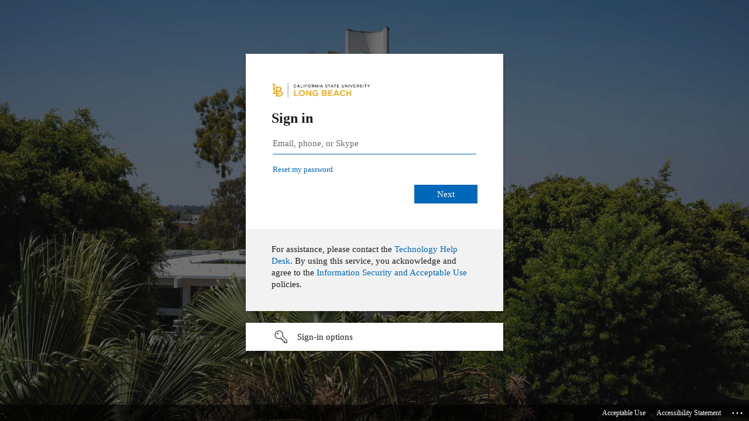

--- FILE ---
content_type: text/html; charset=utf-8
request_url: https://login.microsoftonline.com/d175679b-acd3-4644-be82-af041982977a/oauth2/authorize?client_id=2793995e-0a7d-40d7-bd35-6968ba142197&redirect_uri=https%3A%2F%2Flauncher.myapps.microsoft.com%2Fapi%2Fsignin-oidc&response_type=code&scope=openid%20profile%20offline_access&code_challenge=vY3xjShiZLTdkRNDCe9jY4ZGyXGzFn7hFNEKjXqcyK0&code_challenge_method=S256&response_mode=form_post&nonce=639042360606931509.NmI0MDZjOTEtMGQ1Zi00Zjc5LThmYmEtZDQ5MjcwYjYwN2JlMjVlNzIxMzgtYTI5NC00YjliLTkzZDYtNzc2YTEzOWM4NGZm&client_info=1&x-client-brkrver=IDWeb.3.5.0.0&client-request-id=eb9be246-2e37-4ab7-86c2-0020d7d7ef82&state=CfDJ8PQezD3X8v5AjhWKXq3CbTCrejkiftHhGg0DkRYJu5qkBoMxVtShopz8VUEh0lGRUrKUyP6K-gc23tYTWt-YseeSGAHF-WxujQtpwaZ6rmeHVCpibyaVBCrynClXdSV5wPkxNgz2ATZL7ua1Zfhh-f8itNHx8dOf_W3kJDfYkvWJ-8GW4zRKFn0vkUlVZivyGw3oFfZUXU8wxvEcgBiNhQDs-Swej1V1OhEtDd42Y1pwiQDItgWCFkiDcxqrKY2yAO_jjt4g_OsT-EXqQCUh2KwG6Ba5qeGHLROGk3JEQo8buYZ-1zDD_-7ASF2n0F5i-vsUf1dnTOo_6WvG739ApFVzL6J9yBMwPDQJukpVb8QJlonIjnrnfxK0ssOsRSRHQqeCAsAxI2mJdcIVd790_MXu6_H360UdA6oy10WG40eHt2nPM0DmKzifWc9R_kjkS2s_jHNGszxMaAL1YRHGeGuxY0OGtDBMBwEuDSCiAiWU5gG4BdnbelGVjrPpnDROk9nhoIOvCwKhQ_yfEp6pRWokPfIbfz5xykyRJw2M60pywFGJTt1gNgoROATqS3ackg&x-client-SKU=ID_NET8_0&x-client-ver=8.3.0.0&sso_reload=true
body_size: 18331
content:


<!-- Copyright (C) Microsoft Corporation. All rights reserved. -->
<!DOCTYPE html>
<html dir="ltr" class="" lang="en">
<head>
    <title>Sign in to your account</title>
    <meta http-equiv="Content-Type" content="text/html; charset=UTF-8">
    <meta http-equiv="X-UA-Compatible" content="IE=edge">
    <meta name="viewport" content="width=device-width, initial-scale=1.0, maximum-scale=2.0, user-scalable=yes">
    <meta http-equiv="Pragma" content="no-cache">
    <meta http-equiv="Expires" content="-1">
    <link rel="preconnect" href="https://aadcdn.msauth.net" crossorigin>
<meta http-equiv="x-dns-prefetch-control" content="on">
<link rel="dns-prefetch" href="//aadcdn.msauth.net">
<link rel="dns-prefetch" href="//aadcdn.msftauth.net">

    <meta name="PageID" content="ConvergedSignIn" />
    <meta name="SiteID" content="" />
    <meta name="ReqLC" content="1033" />
    <meta name="LocLC" content="en-US" />


        <meta name="format-detection" content="telephone=no" />

    <noscript>
        <meta http-equiv="Refresh" content="0; URL=https://login.microsoftonline.com/jsdisabled" />
    </noscript>

    
    
<meta name="robots" content="none" />

<script type="text/javascript" nonce='v5ctEOVFCap3FmRSuVu7xw'>//<![CDATA[
$Config={"fShowPersistentCookiesWarning":false,"urlMsaSignUp":"https://login.live.com/oauth20_authorize.srf?scope=openid+profile+email+offline_access\u0026response_type=code\u0026client_id=51483342-085c-4d86-bf88-cf50c7252078\u0026response_mode=form_post\u0026redirect_uri=https%3a%2f%2flogin.microsoftonline.com%2fcommon%2ffederation%2foauth2msa\u0026state=[base64]\u0026estsfed=1\u0026uaid=eb9be2462e374ab786c20020d7d7ef82\u0026signup=1\u0026lw=1\u0026fl=easi2\u0026fci=2793995e-0a7d-40d7-bd35-6968ba142197","urlMsaLogout":"https://login.live.com/logout.srf?iframed_by=https%3a%2f%2flogin.microsoftonline.com","urlOtherIdpForget":"https://login.live.com/forgetme.srf?iframed_by=https%3a%2f%2flogin.microsoftonline.com","showCantAccessAccountLink":true,"arrExternalTrustedRealmFederatedIdps":[{"IdpType":400,"IdpSignInUrl":"https://login.live.com/oauth20_authorize.srf?scope=openid+profile+email+offline_access\u0026response_type=code\u0026client_id=51483342-085c-4d86-bf88-cf50c7252078\u0026response_mode=form_post\u0026redirect_uri=https%3a%2f%2flogin.microsoftonline.com%2fcommon%2ffederation%2foauth2msa\u0026state=[base64]\u0026estsfed=1\u0026uaid=eb9be2462e374ab786c20020d7d7ef82\u0026fci=2793995e-0a7d-40d7-bd35-6968ba142197\u0026idp_hint=github.com","DisplayName":"GitHub","Promoted":false}],"fEnableShowResendCode":true,"iShowResendCodeDelay":90000,"sSMSCtryPhoneData":"AF~Afghanistan~93!!!AX~Åland Islands~358!!!AL~Albania~355!!!DZ~Algeria~213!!!AS~American Samoa~1!!!AD~Andorra~376!!!AO~Angola~244!!!AI~Anguilla~1!!!AG~Antigua and Barbuda~1!!!AR~Argentina~54!!!AM~Armenia~374!!!AW~Aruba~297!!!AC~Ascension Island~247!!!AU~Australia~61!!!AT~Austria~43!!!AZ~Azerbaijan~994!!!BS~Bahamas~1!!!BH~Bahrain~973!!!BD~Bangladesh~880!!!BB~Barbados~1!!!BY~Belarus~375!!!BE~Belgium~32!!!BZ~Belize~501!!!BJ~Benin~229!!!BM~Bermuda~1!!!BT~Bhutan~975!!!BO~Bolivia~591!!!BQ~Bonaire~599!!!BA~Bosnia and Herzegovina~387!!!BW~Botswana~267!!!BR~Brazil~55!!!IO~British Indian Ocean Territory~246!!!VG~British Virgin Islands~1!!!BN~Brunei~673!!!BG~Bulgaria~359!!!BF~Burkina Faso~226!!!BI~Burundi~257!!!CV~Cabo Verde~238!!!KH~Cambodia~855!!!CM~Cameroon~237!!!CA~Canada~1!!!KY~Cayman Islands~1!!!CF~Central African Republic~236!!!TD~Chad~235!!!CL~Chile~56!!!CN~China~86!!!CX~Christmas Island~61!!!CC~Cocos (Keeling) Islands~61!!!CO~Colombia~57!!!KM~Comoros~269!!!CG~Congo~242!!!CD~Congo (DRC)~243!!!CK~Cook Islands~682!!!CR~Costa Rica~506!!!CI~Côte d\u0027Ivoire~225!!!HR~Croatia~385!!!CU~Cuba~53!!!CW~Curaçao~599!!!CY~Cyprus~357!!!CZ~Czechia~420!!!DK~Denmark~45!!!DJ~Djibouti~253!!!DM~Dominica~1!!!DO~Dominican Republic~1!!!EC~Ecuador~593!!!EG~Egypt~20!!!SV~El Salvador~503!!!GQ~Equatorial Guinea~240!!!ER~Eritrea~291!!!EE~Estonia~372!!!ET~Ethiopia~251!!!FK~Falkland Islands~500!!!FO~Faroe Islands~298!!!FJ~Fiji~679!!!FI~Finland~358!!!FR~France~33!!!GF~French Guiana~594!!!PF~French Polynesia~689!!!GA~Gabon~241!!!GM~Gambia~220!!!GE~Georgia~995!!!DE~Germany~49!!!GH~Ghana~233!!!GI~Gibraltar~350!!!GR~Greece~30!!!GL~Greenland~299!!!GD~Grenada~1!!!GP~Guadeloupe~590!!!GU~Guam~1!!!GT~Guatemala~502!!!GG~Guernsey~44!!!GN~Guinea~224!!!GW~Guinea-Bissau~245!!!GY~Guyana~592!!!HT~Haiti~509!!!HN~Honduras~504!!!HK~Hong Kong SAR~852!!!HU~Hungary~36!!!IS~Iceland~354!!!IN~India~91!!!ID~Indonesia~62!!!IR~Iran~98!!!IQ~Iraq~964!!!IE~Ireland~353!!!IM~Isle of Man~44!!!IL~Israel~972!!!IT~Italy~39!!!JM~Jamaica~1!!!JP~Japan~81!!!JE~Jersey~44!!!JO~Jordan~962!!!KZ~Kazakhstan~7!!!KE~Kenya~254!!!KI~Kiribati~686!!!KR~Korea~82!!!KW~Kuwait~965!!!KG~Kyrgyzstan~996!!!LA~Laos~856!!!LV~Latvia~371!!!LB~Lebanon~961!!!LS~Lesotho~266!!!LR~Liberia~231!!!LY~Libya~218!!!LI~Liechtenstein~423!!!LT~Lithuania~370!!!LU~Luxembourg~352!!!MO~Macao SAR~853!!!MG~Madagascar~261!!!MW~Malawi~265!!!MY~Malaysia~60!!!MV~Maldives~960!!!ML~Mali~223!!!MT~Malta~356!!!MH~Marshall Islands~692!!!MQ~Martinique~596!!!MR~Mauritania~222!!!MU~Mauritius~230!!!YT~Mayotte~262!!!MX~Mexico~52!!!FM~Micronesia~691!!!MD~Moldova~373!!!MC~Monaco~377!!!MN~Mongolia~976!!!ME~Montenegro~382!!!MS~Montserrat~1!!!MA~Morocco~212!!!MZ~Mozambique~258!!!MM~Myanmar~95!!!NA~Namibia~264!!!NR~Nauru~674!!!NP~Nepal~977!!!NL~Netherlands~31!!!NC~New Caledonia~687!!!NZ~New Zealand~64!!!NI~Nicaragua~505!!!NE~Niger~227!!!NG~Nigeria~234!!!NU~Niue~683!!!NF~Norfolk Island~672!!!KP~North Korea~850!!!MK~North Macedonia~389!!!MP~Northern Mariana Islands~1!!!NO~Norway~47!!!OM~Oman~968!!!PK~Pakistan~92!!!PW~Palau~680!!!PS~Palestinian Authority~970!!!PA~Panama~507!!!PG~Papua New Guinea~675!!!PY~Paraguay~595!!!PE~Peru~51!!!PH~Philippines~63!!!PL~Poland~48!!!PT~Portugal~351!!!PR~Puerto Rico~1!!!QA~Qatar~974!!!RE~Réunion~262!!!RO~Romania~40!!!RU~Russia~7!!!RW~Rwanda~250!!!BL~Saint Barthélemy~590!!!KN~Saint Kitts and Nevis~1!!!LC~Saint Lucia~1!!!MF~Saint Martin~590!!!PM~Saint Pierre and Miquelon~508!!!VC~Saint Vincent and the Grenadines~1!!!WS~Samoa~685!!!SM~San Marino~378!!!ST~São Tomé and Príncipe~239!!!SA~Saudi Arabia~966!!!SN~Senegal~221!!!RS~Serbia~381!!!SC~Seychelles~248!!!SL~Sierra Leone~232!!!SG~Singapore~65!!!SX~Sint Maarten~1!!!SK~Slovakia~421!!!SI~Slovenia~386!!!SB~Solomon Islands~677!!!SO~Somalia~252!!!ZA~South Africa~27!!!SS~South Sudan~211!!!ES~Spain~34!!!LK~Sri Lanka~94!!!SH~St Helena, Ascension, and Tristan da Cunha~290!!!SD~Sudan~249!!!SR~Suriname~597!!!SJ~Svalbard~47!!!SZ~Swaziland~268!!!SE~Sweden~46!!!CH~Switzerland~41!!!SY~Syria~963!!!TW~Taiwan~886!!!TJ~Tajikistan~992!!!TZ~Tanzania~255!!!TH~Thailand~66!!!TL~Timor-Leste~670!!!TG~Togo~228!!!TK~Tokelau~690!!!TO~Tonga~676!!!TT~Trinidad and Tobago~1!!!TA~Tristan da Cunha~290!!!TN~Tunisia~216!!!TR~Turkey~90!!!TM~Turkmenistan~993!!!TC~Turks and Caicos Islands~1!!!TV~Tuvalu~688!!!VI~U.S. Virgin Islands~1!!!UG~Uganda~256!!!UA~Ukraine~380!!!AE~United Arab Emirates~971!!!GB~United Kingdom~44!!!US~United States~1!!!UY~Uruguay~598!!!UZ~Uzbekistan~998!!!VU~Vanuatu~678!!!VA~Vatican City~39!!!VE~Venezuela~58!!!VN~Vietnam~84!!!WF~Wallis and Futuna~681!!!YE~Yemen~967!!!ZM~Zambia~260!!!ZW~Zimbabwe~263","fUseInlinePhoneNumber":true,"fDetectBrowserCapabilities":true,"fUseMinHeight":true,"fShouldSupportTargetCredentialForRecovery":true,"fAvoidNewOtcGenerationWhenAlreadySent":true,"fUseCertificateInterstitialView":true,"fIsPasskeySupportEnabled":true,"arrPromotedFedCredTypes":[],"fShowUserAlreadyExistErrorHandling":true,"fBlockOnAppleEmailClaimError":true,"fIsVerifiableCredentialsSupportEnabled":true,"iVerifiableCredentialPresentationPollingIntervalSeconds":0.5,"iVerifiableCredentialPresentationPollingTimeoutSeconds":300,"fIsQrPinEnabled":true,"fPasskeyAssertionRedirect":true,"fFixUrlExternalIdpFederation":true,"fEnableBackButtonBugFix":true,"fEnableTotalLossRecovery":true,"fUpdatePromotedCredTypesOrder":true,"fUseNewPromotedCredsComponent":true,"urlSessionState":"https://login.microsoftonline.com/common/DeviceCodeStatus","urlResetPassword":"https://passwordreset.microsoftonline.com/?ru=https%3a%2f%2flogin.microsoftonline.com%2fd175679b-acd3-4644-be82-af041982977a%2freprocess%3fctx%[base64]\u0026mkt=en-US\u0026hosted=0\u0026device_platform=macOS","urlMsaResetPassword":"https://account.live.com/password/reset?wreply=https%3a%2f%2flogin.microsoftonline.com%2fd175679b-acd3-4644-be82-af041982977a%2freprocess%3fctx%[base64]\u0026mkt=en-US","fFixUrlResetPassword":true,"urlGetCredentialType":"https://login.microsoftonline.com/common/GetCredentialType?mkt=en-US","urlGetRecoveryCredentialType":"https://login.microsoftonline.com/common/getrecoverycredentialtype?mkt=en-US","urlGetOneTimeCode":"https://login.microsoftonline.com/common/GetOneTimeCode","urlLogout":"https://login.microsoftonline.com/d175679b-acd3-4644-be82-af041982977a/uxlogout","urlForget":"https://login.microsoftonline.com/forgetuser","urlDisambigRename":"https://go.microsoft.com/fwlink/p/?LinkID=733247","urlGoToAADError":"https://login.live.com/oauth20_authorize.srf?scope=openid+profile+email+offline_access\u0026response_type=code\u0026client_id=51483342-085c-4d86-bf88-cf50c7252078\u0026response_mode=form_post\u0026redirect_uri=https%3a%2f%2flogin.microsoftonline.com%2fcommon%2ffederation%2foauth2msa\u0026state=[base64]\u0026estsfed=1\u0026uaid=eb9be2462e374ab786c20020d7d7ef82\u0026fci=2793995e-0a7d-40d7-bd35-6968ba142197","urlDeviceFingerprinting":"","urlPIAEndAuth":"https://login.microsoftonline.com/common/PIA/EndAuth","urlStartTlr":"https://login.microsoftonline.com/d175679b-acd3-4644-be82-af041982977a/tlr/start","fKMSIEnabled":false,"iLoginMode":1,"fAllowPhoneSignIn":true,"fAllowPhoneInput":true,"fAllowSkypeNameLogin":true,"iMaxPollErrors":5,"iPollingTimeout":300,"srsSuccess":true,"fShowSwitchUser":true,"arrValErrs":["50058"],"sErrorCode":"50058","sWAMExtension":"ppnbnpeolgkicgegkbkbjmhlideopiji","sWAMChannel":"53ee284d-920a-4b59-9d30-a60315b26836","sErrTxt":"","sResetPasswordPrefillParam":"username","onPremPasswordValidationConfig":{"isUserRealmPrecheckEnabled":true},"fSwitchDisambig":true,"oCancelPostParams":{"error":"access_denied","error_subcode":"cancel","state":"[base64]","canary":"z9acfp5Tkc7XvwqJpoUEPP+VmtakhnT6YIObWLYS8Dg=9:1:CANARY:aDGyVvPGSkH5tKG7iUT32IKrw8xoAOOBnOvAfLf1QKs="},"iRemoteNgcPollingType":2,"fUseNewNoPasswordTypes":true,"urlAadSignup":"https://signup.microsoft.com/signup?sku=teams_commercial_trial\u0026origin=ests\u0026culture=en-US","urlTenantedEndpointFormat":"https://login.microsoftonline.com/{0}/oauth2/authorize?client_id=2793995e-0a7d-40d7-bd35-6968ba142197\u0026redirect_uri=https%3a%2f%2flauncher.myapps.microsoft.com%2fapi%2fsignin-oidc\u0026response_type=code\u0026scope=openid+profile+offline_access\u0026code_challenge=vY3xjShiZLTdkRNDCe9jY4ZGyXGzFn7hFNEKjXqcyK0\u0026code_challenge_method=S256\u0026response_mode=form_post\u0026nonce=639042360606931509.NmI0MDZjOTEtMGQ1Zi00Zjc5LThmYmEtZDQ5MjcwYjYwN2JlMjVlNzIxMzgtYTI5NC00YjliLTkzZDYtNzc2YTEzOWM4NGZm\u0026client_info=1\u0026x-client-brkrver=IDWeb.3.5.0.0\u0026client-request-id=eb9be246-2e37-4ab7-86c2-0020d7d7ef82\u0026state=[base64]\u0026x-client-SKU=ID_NET8_0\u0026x-client-ver=8.3.0.0\u0026sso_reload=true\u0026allowbacktocommon=True","sCloudInstanceName":"microsoftonline.com","fShowSignInOptionsAsButton":true,"fUseNewPhoneSignInError":true,"fIsUpdatedAutocompleteEnabled":true,"fActivateFocusOnApprovalNumberRemoteNGC":true,"fIsPasskey":true,"fEnableDFPIntegration":true,"fEnableCenterFocusedApprovalNumber":true,"fShowPassKeyErrorUCP":true,"fFixPhoneDisambigSignupRedirect":true,"fEnableQrCodeA11YFixes":true,"fEnablePasskeyAwpError":true,"fEnableAuthenticatorTimeoutFix":true,"fEnablePasskeyAutofillUI":true,"sCrossDomainCanary":"[base64]","arrExcludedDisplayNames":["unknown"],"fFixShowRevealPassword":true,"fRemoveTLRFragment":true,"iMaxStackForKnockoutAsyncComponents":10000,"fShowButtons":true,"urlCdn":"https://aadcdn.msauth.net/shared/1.0/","urlDefaultFavicon":"https://aadcdn.msauthimages.net/dbd5a2dd-2zw3qm4qynz9c5fstygwvkdcrgzrj-6a-oirg1jenxo/logintenantbranding/0/favicon?ts=638101972450571796","urlFooterTOU":"https://www.csulb.edu/information-technology/information-security/acceptable-use-of-csulb-electronic-communications","urlFooterPrivacy":"https://www.csulb.edu/information-technology/accessible-technology/accessibility-statement","urlPost":"https://login.microsoftonline.com/d175679b-acd3-4644-be82-af041982977a/login","urlPostAad":"https://login.microsoftonline.com/d175679b-acd3-4644-be82-af041982977a/login","urlPostMsa":"https://login.live.com/ppsecure/partnerpost.srf?scope=openid+profile+email+offline_access\u0026response_type=code\u0026client_id=51483342-085c-4d86-bf88-cf50c7252078\u0026response_mode=form_post\u0026redirect_uri=https%3a%2f%2flogin.microsoftonline.com%2fcommon%2ffederation%2foauth2msa\u0026state=[base64]\u0026flow=fido\u0026estsfed=1\u0026uaid=eb9be2462e374ab786c20020d7d7ef82\u0026fci=2793995e-0a7d-40d7-bd35-6968ba142197","urlRefresh":"https://login.microsoftonline.com/d175679b-acd3-4644-be82-af041982977a/reprocess?ctx=[base64]","urlCancel":"https://launcher.myapps.microsoft.com/api/signin-oidc","urlResume":"https://login.microsoftonline.com/d175679b-acd3-4644-be82-af041982977a/resume?ctx=[base64]","iPawnIcon":0,"iPollingInterval":1,"sPOST_Username":"","fEnableNumberMatching":true,"sFT":"[base64]","sFTName":"flowToken","sSessionIdentifierName":"code","sCtx":"[base64]","iProductIcon":-1,"fEnableOneDSClientTelemetry":true,"urlReportPageLoad":"https://login.microsoftonline.com/common/instrumentation/reportpageload?mkt=en-US","staticTenantBranding":[{"Locale":0,"BannerLogo":"https://aadcdn.msauthimages.net/dbd5a2dd-2zw3qm4qynz9c5fstygwvkdcrgzrj-6a-oirg1jenxo/logintenantbranding/0/bannerlogo?ts=637515266294315534","TileLogo":"https://aadcdn.msauthimages.net/dbd5a2dd-2zw3qm4qynz9c5fstygwvkdcrgzrj-6a-oirg1jenxo/logintenantbranding/0/tilelogo?ts=637357894427649268","TileDarkLogo":"https://aadcdn.msauthimages.net/dbd5a2dd-2zw3qm4qynz9c5fstygwvkdcrgzrj-6a-oirg1jenxo/logintenantbranding/0/squarelogodark?ts=637357894441485455","Illustration":"https://aadcdn.msauthimages.net/dbd5a2dd-2zw3qm4qynz9c5fstygwvkdcrgzrj-6a-oirg1jenxo/logintenantbranding/0/illustration?ts=638554633877048161","BoilerPlateText":"<p>For assistance, please contact the <a href=\"https://helpdesk.csulb.edu/\" rel=\"noopener noreferrer\" target=\"_blank\">Technology Help Desk</a>. By using this service, you acknowledge and agree to the <a href=\"https://www.csulb.edu/information-technology/information-security/policies-standards-procedures\" rel=\"noopener noreferrer\" target=\"_blank\">Information Security and Acceptable Use</a> policies.</p>\n","KeepMeSignedInDisabled":true,"UseTransparentLightBox":false,"LayoutTemplateConfig":{"showHeader":false,"headerLogo":"","layoutType":0,"hideCantAccessYourAccount":false,"hideForgotMyPassword":false,"hideResetItNow":false,"hideAccountResetCredentials":false,"showFooter":true,"hideTOU":false,"hidePrivacy":false},"Favicon":"https://aadcdn.msauthimages.net/dbd5a2dd-2zw3qm4qynz9c5fstygwvkdcrgzrj-6a-oirg1jenxo/logintenantbranding/0/favicon?ts=638101972450571796","FooterPrivacyLink":"https://www.csulb.edu/information-technology/accessible-technology/accessibility-statement","FooterPrivacyText":"Accessibility Statement","FooterTOULink":"https://www.csulb.edu/information-technology/information-security/acceptable-use-of-csulb-electronic-communications","FooterTOUText":"Acceptable Use","AccessRecoveryLink":"https://password.csulb.edu","CantAccessYourAccountText":"Reset my password","ForgotPasswordText":"Reset my password"}],"oAppCobranding":{},"iBackgroundImage":4,"arrSessions":[],"fApplicationInsightsEnabled":false,"iApplicationInsightsEnabledPercentage":0,"urlSetDebugMode":"https://login.microsoftonline.com/common/debugmode","fEnableCssAnimation":true,"fDisableAnimationIfAnimationEndUnsupported":true,"fAllowGrayOutLightBox":true,"fUseMsaSessionState":true,"fIsRemoteNGCSupported":true,"desktopSsoConfig":{"isEdgeAnaheimAllowed":true,"iwaEndpointUrlFormat":"https://autologon.microsoftazuread-sso.com/{0}/winauth/sso?client-request-id=eb9be246-2e37-4ab7-86c2-0020d7d7ef82","iwaSsoProbeUrlFormat":"https://autologon.microsoftazuread-sso.com/{0}/winauth/ssoprobe?client-request-id=eb9be246-2e37-4ab7-86c2-0020d7d7ef82","iwaIFrameUrlFormat":"https://autologon.microsoftazuread-sso.com/{0}/winauth/iframe?client-request-id=eb9be246-2e37-4ab7-86c2-0020d7d7ef82\u0026isAdalRequest=False","iwaRequestTimeoutInMs":10000,"startDesktopSsoOnPageLoad":false,"progressAnimationTimeout":10000,"isEdgeAllowed":false,"minDssoEdgeVersion":"17","isSafariAllowed":true,"redirectUri":"https://launcher.myapps.microsoft.com/api/signin-oidc","redirectDssoErrorPostParams":{"error":"interaction_required","error_description":"Seamless single sign on failed for the user. This can happen if the user is unable to access on premises AD or intranet zone is not configured correctly Trace ID: c964be9c-0e8f-403b-94be-3e69e7260d00 Correlation ID: eb9be246-2e37-4ab7-86c2-0020d7d7ef82 Timestamp: 2026-01-17 08:41:01Z","state":"[base64]","canary":"z9acfp5Tkc7XvwqJpoUEPP+VmtakhnT6YIObWLYS8Dg=9:1:CANARY:aDGyVvPGSkH5tKG7iUT32IKrw8xoAOOBnOvAfLf1QKs="},"isIEAllowedForSsoProbe":true,"edgeRedirectUri":"https://autologon.microsoftazuread-sso.com/d175679b-acd3-4644-be82-af041982977a/winauth/sso/edgeredirect?client-request-id=eb9be246-2e37-4ab7-86c2-0020d7d7ef82\u0026origin=login.microsoftonline.com\u0026is_redirected=1","isFlowTokenPassedInEdge":true},"urlLogin":"https://login.microsoftonline.com/d175679b-acd3-4644-be82-af041982977a/reprocess?ctx=[base64]","urlDssoStatus":"https://login.microsoftonline.com/common/instrumentation/dssostatus","iSessionPullType":2,"fUseSameSite":true,"iAllowedIdentities":2,"uiflavor":1001,"urlFidoHelp":"https://go.microsoft.com/fwlink/?linkid=2013738","fShouldPlatformKeyBeSuppressed":true,"urlFidoLogin":"https://login.microsoft.com/d175679b-acd3-4644-be82-af041982977a/fido/get?uiflavor=Web","fIsFidoSupported":true,"fLoadStringCustomizationPromises":true,"fUseAlternateTextForSwitchToCredPickerLink":true,"fOfflineAccountVisible":false,"fEnableUserStateFix":true,"fAccessPassSupported":true,"fShowAccessPassPeek":true,"fUpdateSessionPollingLogic":true,"fEnableShowPickerCredObservable":true,"fFetchSessionsSkipDsso":true,"fIsCiamUserFlowUxNewLogicEnabled":true,"fUseNonMicrosoftDefaultBrandingForCiam":true,"sCompanyDisplayName":"csulb","fRemoveCustomCss":true,"fFixUICrashForApiRequestHandler":true,"fShowUpdatedKoreanPrivacyFooter":true,"fUsePostCssHotfix":true,"fFixUserFlowBranding":true,"fIsQrCodePinSupported":true,"fEnablePasskeyNullFix":true,"fEnableRefreshCookiesFix":true,"fEnableWebNativeBridgeInterstitialUx":true,"fEnableWindowParentingFix":true,"fEnableNativeBridgeErrors":true,"urlAcmaServerPath":"https://login.microsoftonline.com","sTenantId":"d175679b-acd3-4644-be82-af041982977a","sMkt":"en-US","fIsDesktop":true,"fUpdateConfigInit":true,"fLogDisallowedCssProperties":true,"fDisallowExternalFonts":true,"sFidoChallenge":"O.eyJ0eXAiOiJKV1QiLCJhbGciOiJSUzI1NiIsIng1dCI6IlBjWDk4R1g0MjBUMVg2c0JEa3poUW1xZ3dNVSJ9.eyJhdWQiOiJ1cm46bWljcm9zb2Z0OmZpZG86Y2hhbGxlbmdlIiwiaXNzIjoiaHR0cHM6Ly9sb2dpbi5taWNyb3NvZnQuY29tIiwiaWF0IjoxNzY4NjM5MjYxLCJuYmYiOjE3Njg2MzkyNjEsImV4cCI6MTc2ODYzOTU2MX0.[base64]","scid":1013,"hpgact":1800,"hpgid":1104,"pgid":"ConvergedSignIn","apiCanary":"[base64]","canary":"z9acfp5Tkc7XvwqJpoUEPP+VmtakhnT6YIObWLYS8Dg=9:1:CANARY:aDGyVvPGSkH5tKG7iUT32IKrw8xoAOOBnOvAfLf1QKs=","sCanaryTokenName":"canary","fSkipRenderingNewCanaryToken":false,"fEnableNewCsrfProtection":true,"correlationId":"eb9be246-2e37-4ab7-86c2-0020d7d7ef82","sessionId":"c964be9c-0e8f-403b-94be-3e69e7260d00","sRingId":"R6","locale":{"mkt":"en-US","lcid":1033},"slMaxRetry":2,"slReportFailure":true,"strings":{"desktopsso":{"authenticatingmessage":"Trying to sign you in"}},"enums":{"ClientMetricsModes":{"None":0,"SubmitOnPost":1,"SubmitOnRedirect":2,"InstrumentPlt":4}},"urls":{"instr":{"pageload":"https://login.microsoftonline.com/common/instrumentation/reportpageload","dssostatus":"https://login.microsoftonline.com/common/instrumentation/dssostatus"}},"browser":{"ltr":1,"Chrome":1,"_Mac":1,"_M131":1,"_D0":1,"Full":1,"RE_WebKit":1,"b":{"name":"Chrome","major":131,"minor":0},"os":{"name":"OSX","version":"10.15.7"},"V":"131.0"},"watson":{"url":"/common/handlers/watson","bundle":"https://aadcdn.msauth.net/ests/2.1/content/cdnbundles/watson.min_q5ptmu8aniymd4ftuqdkda2.js","sbundle":"https://aadcdn.msauth.net/ests/2.1/content/cdnbundles/watsonsupportwithjquery.3.5.min_dc940oomzau4rsu8qesnvg2.js","fbundle":"https://aadcdn.msauth.net/ests/2.1/content/cdnbundles/frameworksupport.min_oadrnc13magb009k4d20lg2.js","resetErrorPeriod":5,"maxCorsErrors":-1,"maxInjectErrors":5,"maxErrors":10,"maxTotalErrors":3,"expSrcs":["https://login.microsoftonline.com","https://aadcdn.msauth.net/","https://aadcdn.msftauth.net/",".login.microsoftonline.com"],"envErrorRedirect":true,"envErrorUrl":"/common/handlers/enverror"},"loader":{"cdnRoots":["https://aadcdn.msauth.net/","https://aadcdn.msftauth.net/"],"logByThrowing":true,"tenantBrandingCdnRoots":["aadcdn.msauthimages.net","aadcdn.msftauthimages.net"]},"serverDetails":{"slc":"ProdSlices","dc":"NCUS","ri":"CH3XXXX","ver":{"v":[2,1,23173,3]},"rt":"2026-01-17T08:41:01","et":37},"clientEvents":{"enabled":true,"telemetryEnabled":true,"useOneDSEventApi":true,"flush":60000,"autoPost":true,"autoPostDelay":1000,"minEvents":1,"maxEvents":1,"pltDelay":500,"appInsightsConfig":{"instrumentationKey":"69adc3c768bd4dc08c19416121249fcc-66f1668a-797b-4249-95e3-6c6651768c28-7293","webAnalyticsConfiguration":{"autoCapture":{"jsError":true}}},"defaultEventName":"IDUX_ESTSClientTelemetryEvent_WebWatson","serviceID":3,"endpointUrl":""},"fApplyAsciiRegexOnInput":true,"country":"US","fBreakBrandingSigninString":true,"bsso":{"states":{"START":"start","INPROGRESS":"in-progress","END":"end","END_SSO":"end-sso","END_USERS":"end-users"},"nonce":"AwABEgEAAAADAOz_BQD0_47Mikt1SesAOAkh9jrOUdyONlegcvbd1KZiGr7qE1NCEEJj6g3eodTkbPWhfttf6HmFSGSEssBShFS3eHlAHnYgAA","overallTimeoutMs":4000,"telemetry":{"type":"ChromeSsoTelemetry","nonce":"AwABDwEAAAADAOz_BQD0_-ZU0k_lSoizaoriTtCXYptwh8zB_o70B1k0Bx-9CVKyMOAl8A08BGlGHMoFNKSoYYGJSizxathNSizZWCrVJ7velQeHcdVx20UI_tMlY0n3IAA","reportStates":[]},"redirectEndStates":["end"],"cookieNames":{"aadSso":"AADSSO","winSso":"ESTSSSO","ssoTiles":"ESTSSSOTILES","ssoPulled":"SSOCOOKIEPULLED","userList":"ESTSUSERLIST"},"type":"chrome","reason":"Pull suppressed because it was already attempted and the current URL was reloaded."},"urlNoCookies":"https://login.microsoftonline.com/cookiesdisabled","fTrimChromeBssoUrl":true,"inlineMode":5,"fShowCopyDebugDetailsLink":true,"fTenantBrandingCdnAddEventHandlers":true,"fAddTryCatchForIFrameRedirects":true};
//]]></script> 
<script type="text/javascript" nonce='v5ctEOVFCap3FmRSuVu7xw'>//<![CDATA[
!function(){var e=window,r=e.$Debug=e.$Debug||{},t=e.$Config||{};if(!r.appendLog){var n=[],o=0;r.appendLog=function(e){var r=t.maxDebugLog||25,i=(new Date).toUTCString()+":"+e;n.push(o+":"+i),n.length>r&&n.shift(),o++},r.getLogs=function(){return n}}}(),function(){function e(e,r){function t(i){var a=e[i];if(i<n-1){return void(o.r[a]?t(i+1):o.when(a,function(){t(i+1)}))}r(a)}var n=e.length;t(0)}function r(e,r,i){function a(){var e=!!s.method,o=e?s.method:i[0],a=s.extraArgs||[],u=n.$WebWatson;try{
var c=t(i,!e);if(a&&a.length>0){for(var d=a.length,l=0;l<d;l++){c.push(a[l])}}o.apply(r,c)}catch(e){return void(u&&u.submitFromException&&u.submitFromException(e))}}var s=o.r&&o.r[e];return r=r||this,s&&(s.skipTimeout?a():n.setTimeout(a,0)),s}function t(e,r){return Array.prototype.slice.call(e,r?1:0)}var n=window;n.$Do||(n.$Do={"q":[],"r":[],"removeItems":[],"lock":0,"o":[]});var o=n.$Do;o.when=function(t,n){function i(e){r(e,a,s)||o.q.push({"id":e,"c":a,"a":s})}var a=0,s=[],u=1;"function"==typeof n||(a=n,
u=2);for(var c=u;c<arguments.length;c++){s.push(arguments[c])}t instanceof Array?e(t,i):i(t)},o.register=function(e,t,n){if(!o.r[e]){o.o.push(e);var i={};if(t&&(i.method=t),n&&(i.skipTimeout=n),arguments&&arguments.length>3){i.extraArgs=[];for(var a=3;a<arguments.length;a++){i.extraArgs.push(arguments[a])}}o.r[e]=i,o.lock++;try{for(var s=0;s<o.q.length;s++){var u=o.q[s];u.id==e&&r(e,u.c,u.a)&&o.removeItems.push(u)}}catch(e){throw e}finally{if(0===--o.lock){for(var c=0;c<o.removeItems.length;c++){
for(var d=o.removeItems[c],l=0;l<o.q.length;l++){if(o.q[l]===d){o.q.splice(l,1);break}}}o.removeItems=[]}}}},o.unregister=function(e){o.r[e]&&delete o.r[e]}}(),function(e,r){function t(){if(!a){if(!r.body){return void setTimeout(t)}a=!0,e.$Do.register("doc.ready",0,!0)}}function n(){if(!s){if(!r.body){return void setTimeout(n)}t(),s=!0,e.$Do.register("doc.load",0,!0),i()}}function o(e){(r.addEventListener||"load"===e.type||"complete"===r.readyState)&&t()}function i(){
r.addEventListener?(r.removeEventListener("DOMContentLoaded",o,!1),e.removeEventListener("load",n,!1)):r.attachEvent&&(r.detachEvent("onreadystatechange",o),e.detachEvent("onload",n))}var a=!1,s=!1;if("complete"===r.readyState){return void setTimeout(n)}!function(){r.addEventListener?(r.addEventListener("DOMContentLoaded",o,!1),e.addEventListener("load",n,!1)):r.attachEvent&&(r.attachEvent("onreadystatechange",o),e.attachEvent("onload",n))}()}(window,document),function(){function e(){
return f.$Config||f.ServerData||{}}function r(e,r){var t=f.$Debug;t&&t.appendLog&&(r&&(e+=" '"+(r.src||r.href||"")+"'",e+=", id:"+(r.id||""),e+=", async:"+(r.async||""),e+=", defer:"+(r.defer||"")),t.appendLog(e))}function t(){var e=f.$B;if(void 0===d){if(e){d=e.IE}else{var r=f.navigator.userAgent;d=-1!==r.indexOf("MSIE ")||-1!==r.indexOf("Trident/")}}return d}function n(){var e=f.$B;if(void 0===l){if(e){l=e.RE_Edge}else{var r=f.navigator.userAgent;l=-1!==r.indexOf("Edge")}}return l}function o(e){
var r=e.indexOf("?"),t=r>-1?r:e.length,n=e.lastIndexOf(".",t);return e.substring(n,n+v.length).toLowerCase()===v}function i(){var r=e();return(r.loader||{}).slReportFailure||r.slReportFailure||!1}function a(){return(e().loader||{}).redirectToErrorPageOnLoadFailure||!1}function s(){return(e().loader||{}).logByThrowing||!1}function u(e){if(!t()&&!n()){return!1}var r=e.src||e.href||"";if(!r){return!0}if(o(r)){var i,a,s;try{i=e.sheet,a=i&&i.cssRules,s=!1}catch(e){s=!0}if(i&&!a&&s){return!0}
if(i&&a&&0===a.length){return!0}}return!1}function c(){function t(e){g.getElementsByTagName("head")[0].appendChild(e)}function n(e,r,t,n){var u=null;return u=o(e)?i(e):"script"===n.toLowerCase()?a(e):s(e,n),r&&(u.id=r),"function"==typeof u.setAttribute&&(u.setAttribute("crossorigin","anonymous"),t&&"string"==typeof t&&u.setAttribute("integrity",t)),u}function i(e){var r=g.createElement("link");return r.rel="stylesheet",r.type="text/css",r.href=e,r}function a(e){
var r=g.createElement("script"),t=g.querySelector("script[nonce]");if(r.type="text/javascript",r.src=e,r.defer=!1,r.async=!1,t){var n=t.nonce||t.getAttribute("nonce");r.setAttribute("nonce",n)}return r}function s(e,r){var t=g.createElement(r);return t.src=e,t}function d(e,r){if(e&&e.length>0&&r){for(var t=0;t<e.length;t++){if(-1!==r.indexOf(e[t])){return!0}}}return!1}function l(r){if(e().fTenantBrandingCdnAddEventHandlers){var t=d(E,r)?E:b;if(!(t&&t.length>1)){return r}for(var n=0;n<t.length;n++){
if(-1!==r.indexOf(t[n])){var o=t[n+1<t.length?n+1:0],i=r.substring(t[n].length);return"https://"!==t[n].substring(0,"https://".length)&&(o="https://"+o,i=i.substring("https://".length)),o+i}}return r}if(!(b&&b.length>1)){return r}for(var a=0;a<b.length;a++){if(0===r.indexOf(b[a])){return b[a+1<b.length?a+1:0]+r.substring(b[a].length)}}return r}function f(e,t,n,o){if(r("[$Loader]: "+(L.failMessage||"Failed"),o),w[e].retry<y){return w[e].retry++,h(e,t,n),void c._ReportFailure(w[e].retry,w[e].srcPath)}n&&n()}
function v(e,t,n,o){if(u(o)){return f(e,t,n,o)}r("[$Loader]: "+(L.successMessage||"Loaded"),o),h(e+1,t,n);var i=w[e].onSuccess;"function"==typeof i&&i(w[e].srcPath)}function h(e,o,i){if(e<w.length){var a=w[e];if(!a||!a.srcPath){return void h(e+1,o,i)}a.retry>0&&(a.srcPath=l(a.srcPath),a.origId||(a.origId=a.id),a.id=a.origId+"_Retry_"+a.retry);var s=n(a.srcPath,a.id,a.integrity,a.tagName);s.onload=function(){v(e,o,i,s)},s.onerror=function(){f(e,o,i,s)},s.onreadystatechange=function(){
"loaded"===s.readyState?setTimeout(function(){v(e,o,i,s)},500):"complete"===s.readyState&&v(e,o,i,s)},t(s),r("[$Loader]: Loading '"+(a.srcPath||"")+"', id:"+(a.id||""))}else{o&&o()}}var p=e(),y=p.slMaxRetry||2,m=p.loader||{},b=m.cdnRoots||[],E=m.tenantBrandingCdnRoots||[],L=this,w=[];L.retryOnError=!0,L.successMessage="Loaded",L.failMessage="Error",L.Add=function(e,r,t,n,o,i){e&&w.push({"srcPath":e,"id":r,"retry":n||0,"integrity":t,"tagName":o||"script","onSuccess":i})},L.AddForReload=function(e,r){
var t=e.src||e.href||"";L.Add(t,"AddForReload",e.integrity,1,e.tagName,r)},L.AddIf=function(e,r,t){e&&L.Add(r,t)},L.Load=function(e,r){h(0,e,r)}}var d,l,f=window,g=f.document,v=".css";c.On=function(e,r,t){if(!e){throw"The target element must be provided and cannot be null."}r?c.OnError(e,t):c.OnSuccess(e,t)},c.OnSuccess=function(e,t){if(!e){throw"The target element must be provided and cannot be null."}if(u(e)){return c.OnError(e,t)}var n=e.src||e.href||"",o=i(),s=a();r("[$Loader]: Loaded",e);var d=new c
;d.failMessage="Reload Failed",d.successMessage="Reload Success",d.Load(null,function(){if(o){throw"Unexpected state. ResourceLoader.Load() failed despite initial load success. ['"+n+"']"}s&&(document.location.href="/error.aspx?err=504")})},c.OnError=function(e,t){var n=e.src||e.href||"",o=i(),s=a();if(!e){throw"The target element must be provided and cannot be null."}r("[$Loader]: Failed",e);var u=new c;u.failMessage="Reload Failed",u.successMessage="Reload Success",u.AddForReload(e,t),
u.Load(null,function(){if(o){throw"Failed to load external resource ['"+n+"']"}s&&(document.location.href="/error.aspx?err=504")}),c._ReportFailure(0,n)},c._ReportFailure=function(e,r){if(s()&&!t()){throw"[Retry "+e+"] Failed to load external resource ['"+r+"'], reloading from fallback CDN endpoint"}},f.$Loader=c}(),function(){function e(){if(!E){var e=new h.$Loader;e.AddIf(!h.jQuery,y.sbundle,"WebWatson_DemandSupport"),y.sbundle=null,delete y.sbundle,e.AddIf(!h.$Api,y.fbundle,"WebWatson_DemandFramework"),
y.fbundle=null,delete y.fbundle,e.Add(y.bundle,"WebWatson_DemandLoaded"),e.Load(r,t),E=!0}}function r(){if(h.$WebWatson){if(h.$WebWatson.isProxy){return void t()}m.when("$WebWatson.full",function(){for(;b.length>0;){var e=b.shift();e&&h.$WebWatson[e.cmdName].apply(h.$WebWatson,e.args)}})}}function t(){if(!h.$WebWatson||h.$WebWatson.isProxy){if(!L&&JSON){try{var e=new XMLHttpRequest;e.open("POST",y.url),e.setRequestHeader("Accept","application/json"),
e.setRequestHeader("Content-Type","application/json; charset=UTF-8"),e.setRequestHeader("canary",p.apiCanary),e.setRequestHeader("client-request-id",p.correlationId),e.setRequestHeader("hpgid",p.hpgid||0),e.setRequestHeader("hpgact",p.hpgact||0);for(var r=-1,t=0;t<b.length;t++){if("submit"===b[t].cmdName){r=t;break}}var o=b[r]?b[r].args||[]:[],i={"sr":y.sr,"ec":"Failed to load external resource [Core Watson files]","wec":55,"idx":1,"pn":p.pgid||"","sc":p.scid||0,"hpg":p.hpgid||0,
"msg":"Failed to load external resource [Core Watson files]","url":o[1]||"","ln":0,"ad":0,"an":!1,"cs":"","sd":p.serverDetails,"ls":null,"diag":v(y)};e.send(JSON.stringify(i))}catch(e){}L=!0}y.loadErrorUrl&&window.location.assign(y.loadErrorUrl)}n()}function n(){b=[],h.$WebWatson=null}function o(r){return function(){var t=arguments;b.push({"cmdName":r,"args":t}),e()}}function i(){var e=["foundException","resetException","submit"],r=this;r.isProxy=!0;for(var t=e.length,n=0;n<t;n++){var i=e[n];i&&(r[i]=o(i))}
}function a(e,r,t,n,o,i,a){var s=h.event;return i||(i=l(o||s,a?a+2:2)),h.$Debug&&h.$Debug.appendLog&&h.$Debug.appendLog("[WebWatson]:"+(e||"")+" in "+(r||"")+" @ "+(t||"??")),$.submit(e,r,t,n,o||s,i,a)}function s(e,r){return{"signature":e,"args":r,"toString":function(){return this.signature}}}function u(e){for(var r=[],t=e.split("\n"),n=0;n<t.length;n++){r.push(s(t[n],[]))}return r}function c(e){for(var r=[],t=e.split("\n"),n=0;n<t.length;n++){var o=s(t[n],[]);t[n+1]&&(o.signature+="@"+t[n+1],n++),r.push(o)
}return r}function d(e){if(!e){return null}try{if(e.stack){return u(e.stack)}if(e.error){if(e.error.stack){return u(e.error.stack)}}else if(window.opera&&e.message){return c(e.message)}}catch(e){}return null}function l(e,r){var t=[];try{for(var n=arguments.callee;r>0;){n=n?n.caller:n,r--}for(var o=0;n&&o<w;){var i="InvalidMethod()";try{i=n.toString()}catch(e){}var a=[],u=n.args||n.arguments;if(u){for(var c=0;c<u.length;c++){a[c]=u[c]}}t.push(s(i,a)),n=n.caller,o++}}catch(e){t.push(s(e.toString(),[]))}
var l=d(e);return l&&(t.push(s("--- Error Event Stack -----------------",[])),t=t.concat(l)),t}function f(e){if(e){try{var r=/function (.{1,})\(/,t=r.exec(e.constructor.toString());return t&&t.length>1?t[1]:""}catch(e){}}return""}function g(e){if(e){try{if("string"!=typeof e&&JSON&&JSON.stringify){var r=f(e),t=JSON.stringify(e);return t&&"{}"!==t||(e.error&&(e=e.error,r=f(e)),(t=JSON.stringify(e))&&"{}"!==t||(t=e.toString())),r+":"+t}}catch(e){}}return""+(e||"")}function v(e){var r=[];try{
if(jQuery?(r.push("jQuery v:"+jQuery().jquery),jQuery.easing?r.push("jQuery.easing:"+JSON.stringify(jQuery.easing)):r.push("jQuery.easing is not defined")):r.push("jQuery is not defined"),e&&e.expectedVersion&&r.push("Expected jQuery v:"+e.expectedVersion),m){var t,n="";for(t=0;t<m.o.length;t++){n+=m.o[t]+";"}for(r.push("$Do.o["+n+"]"),n="",t=0;t<m.q.length;t++){n+=m.q[t].id+";"}r.push("$Do.q["+n+"]")}if(h.$Debug&&h.$Debug.getLogs){var o=h.$Debug.getLogs();o&&o.length>0&&(r=r.concat(o))}if(b){
for(var i=0;i<b.length;i++){var a=b[i];if(a&&"submit"===a.cmdName){try{if(JSON&&JSON.stringify){var s=JSON.stringify(a);s&&r.push(s)}}catch(e){r.push(g(e))}}}}}catch(e){r.push(g(e))}return r}var h=window,p=h.$Config||{},y=p.watson,m=h.$Do;if(!h.$WebWatson&&y){var b=[],E=!1,L=!1,w=10,$=h.$WebWatson=new i;$.CB={},$._orgErrorHandler=h.onerror,h.onerror=a,$.errorHooked=!0,m.when("jQuery.version",function(e){y.expectedVersion=e}),m.register("$WebWatson")}}(),function(){function e(e,r){
for(var t=r.split("."),n=t.length,o=0;o<n&&null!==e&&void 0!==e;){e=e[t[o++]]}return e}function r(r){var t=null;return null===u&&(u=e(i,"Constants")),null!==u&&r&&(t=e(u,r)),null===t||void 0===t?"":t.toString()}function t(t){var n=null;return null===a&&(a=e(i,"$Config.strings")),null!==a&&t&&(n=e(a,t.toLowerCase())),null!==n&&void 0!==n||(n=r(t)),null===n||void 0===n?"":n.toString()}function n(e,r){var n=null;return e&&r&&r[e]&&(n=t("errors."+r[e])),n||(n=t("errors."+e)),n||(n=t("errors."+c)),n||(n=t(c)),n}
function o(t){var n=null;return null===s&&(s=e(i,"$Config.urls")),null!==s&&t&&(n=e(s,t.toLowerCase())),null!==n&&void 0!==n||(n=r(t)),null===n||void 0===n?"":n.toString()}var i=window,a=null,s=null,u=null,c="GENERIC_ERROR";i.GetString=t,i.GetErrorString=n,i.GetUrl=o}(),function(){var e=window,r=e.$Config||{};e.$B=r.browser||{}}(),function(){function e(e,r,t){e&&e.addEventListener?e.addEventListener(r,t):e&&e.attachEvent&&e.attachEvent("on"+r,t)}function r(r,t){e(document.getElementById(r),"click",t)}
function t(r,t){var n=document.getElementsByName(r);n&&n.length>0&&e(n[0],"click",t)}var n=window;n.AddListener=e,n.ClickEventListenerById=r,n.ClickEventListenerByName=t}();
//]]></script> 
<script type="text/javascript" nonce='v5ctEOVFCap3FmRSuVu7xw'>//<![CDATA[
!function(t,e){!function(){var n=e.getElementsByTagName("head")[0];n&&n.addEventListener&&(n.addEventListener("error",function(e){null!==e.target&&"cdn"===e.target.getAttribute("data-loader")&&t.$Loader.OnError(e.target)},!0),n.addEventListener("load",function(e){null!==e.target&&"cdn"===e.target.getAttribute("data-loader")&&t.$Loader.OnSuccess(e.target)},!0))}()}(window,document);
//]]></script>

    
        <link rel="prefetch" href="https://login.live.com/Me.htm?v=3" />
                <link id="tenantFavicon" rel="shortcut icon" href="https://aadcdn.msauthimages.net/dbd5a2dd-2zw3qm4qynz9c5fstygwvkdcrgzrj-6a-oirg1jenxo/logintenantbranding/0/favicon?ts=638101972450571796" />

    <script type="text/javascript" nonce='v5ctEOVFCap3FmRSuVu7xw'>
        ServerData = $Config;
    </script>


    
    <link data-loader="cdn" crossorigin="anonymous" href="https://aadcdn.msauth.net/ests/2.1/content/cdnbundles/converged.v2.login.min_kptqschdvwnh6yq41ngsjw2.css" rel="stylesheet" />


    <script data-loader="cdn" crossorigin="anonymous" src="https://aadcdn.msauth.net/shared/1.0/content/js/ConvergedLogin_PCore_XQ1tJBpoWFcL5smH9OaMyA2.js" integrity='sha384-kq/nTOW+o66pYRgqEKsX4PB8SzqPkM9e5SJxERJpvoDSAAOR4b/jHdfTEy4Tlop9' nonce='v5ctEOVFCap3FmRSuVu7xw'></script>

    <script data-loader="cdn" crossorigin="anonymous" src="https://aadcdn.msauth.net/ests/2.1/content/cdnbundles/ux.converged.login.strings-en.min_h44au2mc-00supmp2ilhkg2.js" nonce='v5ctEOVFCap3FmRSuVu7xw'></script>



</head>

<body data-bind="defineGlobals: ServerData, bodyCssClass" class="cb" style="display: none">
    <script type="text/javascript" nonce='v5ctEOVFCap3FmRSuVu7xw'>//<![CDATA[
!function(){var e=window,s=e.document,i=e.$Config||{};if(e.self===e.top){s&&s.body&&(s.body.style.display="block")}else if(!i.allowFrame){var o,t,r,f,n,d;if(i.fAddTryCatchForIFrameRedirects){try{o=e.self.location.href,t=o.indexOf("#"),r=-1!==t,f=o.indexOf("?"),n=r?t:o.length,d=-1===f||r&&f>t?"?":"&",o=o.substr(0,n)+d+"iframe-request-id="+i.sessionId+o.substr(n),e.top.location=o}catch(e){}}else{o=e.self.location.href,t=o.indexOf("#"),r=-1!==t,f=o.indexOf("?"),n=r?t:o.length,d=-1===f||r&&f>t?"?":"&",
o=o.substr(0,n)+d+"iframe-request-id="+i.sessionId+o.substr(n),e.top.location=o}}}();
//]]></script>
    
</body>
</html>